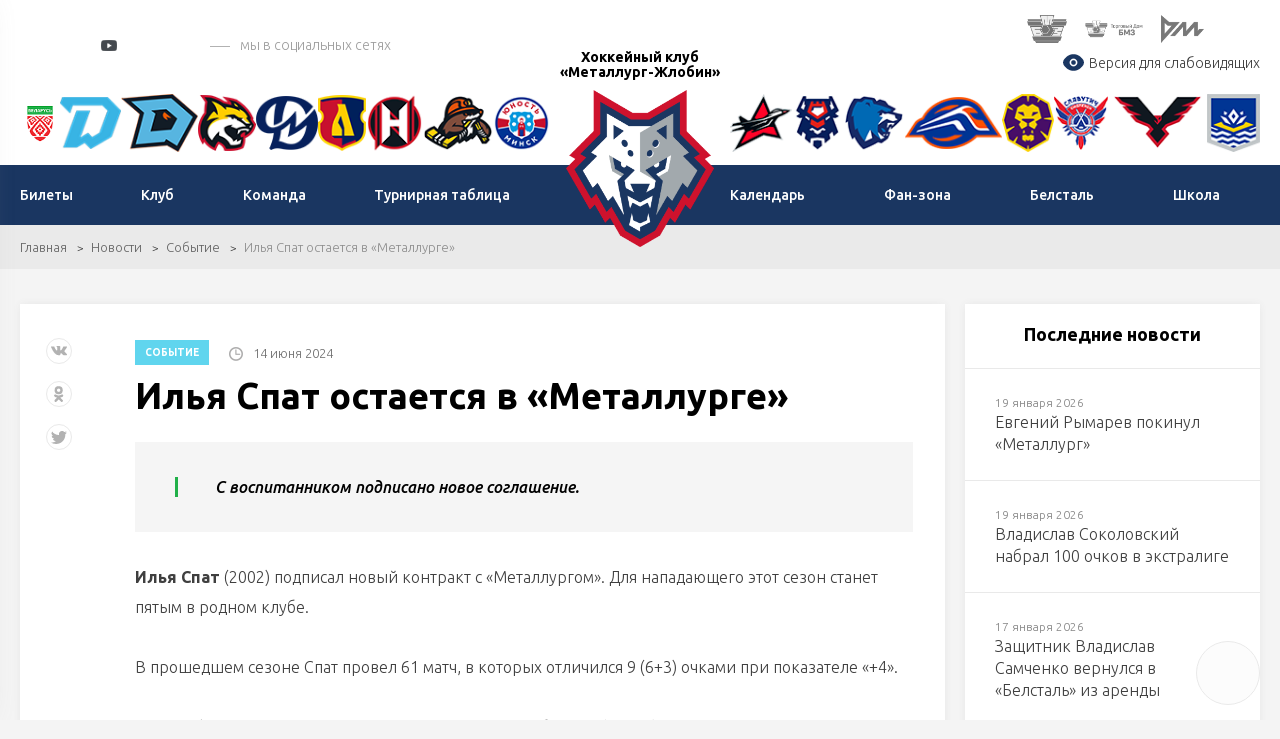

--- FILE ---
content_type: text/html; charset=UTF-8
request_url: https://metallurg.hockey.by/news/sobytie/news300864.html
body_size: 12755
content:
    <!DOCTYPE html>
    <html lang="ru">
    <head>

        <title>Илья Спат остается в «Металлурге»</title>
        <meta http-equiv="X-UA-Compatible" content="IE=edge">
        <meta name="viewport" content="width=device-width, initial-scale=1"/>
        <meta name="format-detection" content="telephone=no"/>
        <link rel="shortcut icon" type="image/png" href="/upload/uf/2df/5he6f2mxm66loezrx0m9b1tjl6nyvmqz/металлург.png"/>
        	<!--Vkontakte-->
	<meta property="og:type" content="article" />
	<meta property="og:title" content="Илья Спат остается в «Металлурге»" />
	<meta property="og:description" content="С воспитанником подписано новое соглашение." />
		<meta property="og:image" content="https://metallurg.hockey.by/cache/upload/iblock/4ef/7lq4tqjdxps8p4yprtncpvxf1l3emlqc/spat-400x400.PNG" />
	
	<!--Twitter-->
	<meta name="twitter:card" content="summary_large_image" />
	<meta name="twitter:creator" content="@HockeyFederation" />
	<meta name="twitter:title" content="Илья Спат остается в «Металлурге»" />
	<meta name="twitter:description" content="С воспитанником подписано новое соглашение." />
		<meta name="twitter:image" content="https://metallurg.hockey.by/cache/upload/iblock/4ef/7lq4tqjdxps8p4yprtncpvxf1l3emlqc/spat-400x400.PNG" />
	        <meta http-equiv="Content-Type" content="text/html; charset=UTF-8" />
<script data-skip-moving="true">(function(w, d, n) {var cl = "bx-core";var ht = d.documentElement;var htc = ht ? ht.className : undefined;if (htc === undefined || htc.indexOf(cl) !== -1){return;}var ua = n.userAgent;if (/(iPad;)|(iPhone;)/i.test(ua)){cl += " bx-ios";}else if (/Windows/i.test(ua)){cl += ' bx-win';}else if (/Macintosh/i.test(ua)){cl += " bx-mac";}else if (/Linux/i.test(ua) && !/Android/i.test(ua)){cl += " bx-linux";}else if (/Android/i.test(ua)){cl += " bx-android";}cl += (/(ipad|iphone|android|mobile|touch)/i.test(ua) ? " bx-touch" : " bx-no-touch");cl += w.devicePixelRatio && w.devicePixelRatio >= 2? " bx-retina": " bx-no-retina";if (/AppleWebKit/.test(ua)){cl += " bx-chrome";}else if (/Opera/.test(ua)){cl += " bx-opera";}else if (/Firefox/.test(ua)){cl += " bx-firefox";}ht.className = htc ? htc + " " + cl : cl;})(window, document, navigator);</script>


<link href="/local/templates/club_index/css/normalize.min.css?15843571541842" type="text/css"  data-template-style="true"  rel="stylesheet" />
<link href="/local/templates/club_index/css/jquery.formstyler.min.css?15843571541783" type="text/css"  data-template-style="true"  rel="stylesheet" />
<link href="/local/templates/club_index/css/magnific-popup.css?15843571546959" type="text/css"  data-template-style="true"  rel="stylesheet" />
<link href="/local/templates/club_index/css/slick.css?15843571541729" type="text/css"  data-template-style="true"  rel="stylesheet" />
<link href="/local/templates/club_index/css/lightgallery.css?158435715424758" type="text/css"  data-template-style="true"  rel="stylesheet" />
<link href="/local/templates/club_index/css/style.css?1694160113203583" type="text/css"  data-template-style="true"  rel="stylesheet" />
<link href="/local/templates/club_index/css/costume.css?17654472982735" type="text/css"  data-template-style="true"  rel="stylesheet" />
<link href="/local/templates/club_index/css/resp.css?164639395035549" type="text/css"  data-template-style="true"  rel="stylesheet" />
<link href="/local/templates/club_index/css/icons.css?1599039566542" type="text/css"  data-template-style="true"  rel="stylesheet" />
<link href="/bitrix/components/neos/visuallyimpaired/templates/.default/bvi/css/bvi.min.css?176528898578736" type="text/css"  data-template-style="true"  rel="stylesheet" />







<link href="https://fonts.googleapis.com/css?family=Ubuntu:300,300i,400,400i,500,500i,700&amp;subset=cyrillic" rel="stylesheet">
<link rel="stylesheet" href="//cdnjs.cloudflare.com/ajax/libs/jquery-datetimepicker/2.5.20/jquery.datetimepicker.min.css" />
<style>
.ticket-link{background: #1a3661 !important; color:#fff !important;}
.h-mid {
    background: #1a3661;
}
.f-menu a:hover {
    border-bottom-color:#1a3661!important
}
#resultVote{
 border-bottom-color:#1a3661!important;
}
.h-menu li ul a:hover{
    background: #1a3661 !important;
    border-top-color: #1a3661 !important;
    color:#fff !important;
}
.btn{
    background-color: #1a3661!important;
    border-color:#1a3661!important;
}
.btn:hover{
    background-color: #1a3661!important;
    border-color:#1a3661!important;
    color: #fff !important;
}
.label-square:hover {
    background: #1a3661!important;
    border-color: #1a3661!important;
}
a:hover{
color:#1a3661!important;
 border-bottom-color:#1a3661!important;
}
.side-news-item a:hover{
    color:#fff !important;
}
   a.load-more{
            background-color: initial!important;
            border-color:#d2d2d2!important;
        }
    a.load-more:hover {
    background-color: #198537!important;
    border-color: #198537!important;
      
}
 a.load-more:active {
    background-color: #2cd85c!important;
    border-color: #2cd85c!important;
    }
.radio-slider{
 background-color: #1a3661!important;
}
.light-menu a.active, .light-menu a.selected {
    border-bottom-color: #1a3661!important;
}
.label-square{
border: 1px solid #1a3661!important;
}
a.load-more:hover{
 background: #1a3661!important;
    border-color: #1a3661!important;
}
.label-square:hover{
border: 1px solid #1a3661!important;
}
.to-store-descr{
 background:#1a3661!important;
}
.goods-item .descr {
 
    background:#1a3661!important;
    }
    .btn.bordered, a.btn.bordered {
    border: 1px solid #e9e9e9!important;
   
}
    .bordered{
     background:initial!important;
      border-color:initial!important;
    }
      .btn.bordered:hover, a.btn.bordered:hover{
            background-color: initial!important;
            border-color:#1a3661!important;
            color:#1a3661!important
        }
        .slick-dots .slick-active button{
         background:#1a3661!important;
        }
</style>



                <meta property="og:image" content="/upload/uf/81b/plemxw84etu1ef5ghkb0i9fxn15ueiuu/металлург.png" />
        


        <!--[if lt IE 9]>
                <![endif]-->
    </head>
<body>

<div id="wrapper" class="wrapper">
    <header class="header" id="header">

        <div class="h-top">
            <div class="inner">
                <div class="flex valign-center align-justify">

                    <div class="h-top-socials">
                                                    <a href="https://vk.com/hc_metallurgzhlobin" target="_blank">
                                <svg class="sprite s-vk">
                                    <use xlink:href="/local/templates/club_index/svg/svg/symbols.svg#s-vk">
                                    </use>
                                </svg>
                            </a>
                                                                                                    <a href="https://www.instagram.com/hc_metallurgzhlobin/" target="_blank">
                                <svg class="sprite s-insta">
                                    <use xlink:href="/local/templates/club_index/svg/svg/symbols.svg#s-insta">
                                    </use>
                                </svg>
                            </a>
                        
                                                                            <a href="https://www.youtube.com/channel/UCZRUhOCw3Fa1_FyNyf-E2_Q" target="_blank" class="header-yt">
                                <i></i>
                                <svg class="sprite s-tw">
                                    <use xlink:href="/local/templates/club_index/svg/svg/symbols.svg#s-tw">
                                    </use>
                                </svg>
                            </a>
                                                                            <a href="https://t.me/hc_metallurgzhlobin" class="header-tg" target="_blank"><i class="icon"></i></a>
                                                                            <a href="https://www.tiktok.com/@hc_metallurgzhlobin" class="header-tik" target="_blank"><i class="icon"></i></a>
                                                                            <span class="s-title">мы в социальных сетях</span>
                                            </div>


                    <div class="h-top-partners">
                        <div class="flex align-right valign-center">
                            
	<div class="h-partners">
        			<div class="item" id="bx_3218110189_77117">
				<a target="_blank" href="https://belsteel.com/">
					<img src="/upload/iblock/2a0/sb2hjuaeyp85wigv3abkg30of8j96it0/%D0%91%D0%9C%D0%97.png" alt="alt">
				</a>
			</div>
        			<div class="item" id="bx_3218110189_199656">
				<a target="_blank" href="https://www.bmzm.ru/">
					<img src="/upload/iblock/c8d/lxtpwbstznj7tejzg2zwmnje6ol8pknb/%D0%A2%D0%94%20%D0%91%D0%9C%D0%97%20%D0%B8%D0%BA%D0%BE%D0%BD%D0%BA%D0%B02.png" alt="alt">
				</a>
			</div>
        			<div class="item" id="bx_3218110189_199652">
				<a target="_blank" href="https://rmz.by/">
					<img src="/upload/iblock/f61/mh61xej9mi86vbw133q2ze94xraf4wig/RMZ-logo-1.png" alt="alt">
				</a>
			</div>
        
	</div><!--.h-partners-->
                            
                            <a href="/search/" class="search-toggler">
                                <svg class="sprite svg-search">
                                    <use xlink:href="/local/templates/club_index/svg/svg/symbols.svg#glass">
                                </svg>
                            </a>

                        </div>
        
<div class="block-visuallyimpaired">                

<a href="#" class="ns-vi-open"><i><svg width="25px" height="25px" viewBox="0 0 24 24" fill="none" xmlns="http://www.w3.org/2000/svg">
<path d="M9.75 12C9.75 10.7574 10.7574 9.75 12 9.75C13.2426 9.75 14.25 10.7574 14.25 12C14.25 13.2426 13.2426 14.25 12 14.25C10.7574 14.25 9.75 13.2426 9.75 12Z" fill="#1a3661"/>
<path fill-rule="evenodd" clip-rule="evenodd" d="M2 12C2 13.6394 2.42496 14.1915 3.27489 15.2957C4.97196 17.5004 7.81811 20 12 20C16.1819 20 19.028 17.5004 20.7251 15.2957C21.575 14.1915 22 13.6394 22 12C22 10.3606 21.575 9.80853 20.7251 8.70433C19.028 6.49956 16.1819 4 12 4C7.81811 4 4.97196 6.49956 3.27489 8.70433C2.42496 9.80853 2 10.3606 2 12ZM12 8.25C9.92893 8.25 8.25 9.92893 8.25 12C8.25 14.0711 9.92893 15.75 12 15.75C14.0711 15.75 15.75 14.0711 15.75 12C15.75 9.92893 14.0711 8.25 12 8.25Z" fill="#1a3661"/>
</svg></i>Версия для слабовидящих</a>

<script src="/bitrix/components/neos/visuallyimpaired/templates/.default/bvi/js/bvi.min.js" data-skip-moving="true"></script>

          
</div>  
            
                    </div>

                </div>
            </div>
        </div><!--.h-top-->

        
<div class="h-teams">
    <div class="inner">
        <div class="flex align-justify valign-center">
            <div class="h-teams-left">
                <div class="flex align-justify valign-center">

                    	
                    <div class="team-logo" id="bx_651765591_57635">
                        <a href="https://hockey.by">
                            <img width="42"  src="/cache/upload/iblock/fc2/fc28ac6676c97455a5bc910d082a2808-57x56.png" alt="Федерация хоккея">
                            <span class="team-hint">Федерация хоккея</span>
                        </a>
                    </div>

                    	
                    <div class="team-logo" id="bx_651765591_18684">
                        <a href="https://hcdinamo.by/">
                            <img   src="/upload/iblock/29a/29a0c1d1ee49b799567e678f6a0992d1.png" alt="Динамо-Минск">
                            <span class="team-hint">Динамо-Минск</span>
                        </a>
                    </div>

                    	
                    <div class="team-logo" id="bx_651765591_217013">
                        <a href="http://shinnik.hcdinamo.by">
                            <img   src="/upload/iblock/1f8/sfapg80jta6anreygok0g848ykfyvo7l/D.SH__fin2.png" alt="Динамо-Шинник">
                            <span class="team-hint">Динамо-Шинник</span>
                        </a>
                    </div>

                    	
                    <div class="team-logo" id="bx_651765591_18686">
                        <a href="https://gomel.hockey.by/">
                            <img   src="/upload/iblock/7e1/7e1299a0af27a9f697c2a46e06380ce4.png" alt="Гомель">
                            <span class="team-hint">Гомель</span>
                        </a>
                    </div>

                    	
                    <div class="team-logo" id="bx_651765591_37758">
                        <a href="https://hcmolodechno.hockey.by/">
                            <img   src="/upload/iblock/c66/c66823417c1d8a434423ef46b8a0dd54.png" alt="Динамо-Молодечно">
                            <span class="team-hint">Динамо-Молодечно</span>
                        </a>
                    </div>

                    	
                    <div class="team-logo" id="bx_651765591_18699">
                        <a href="https://lida.hockey.by/">
                            <img   src="/upload/iblock/7d0/7d012612a6e21be23bb4d2f3826fb09b.png" alt="Лида">
                            <span class="team-hint">Лида</span>
                        </a>
                    </div>

                    	
                    <div class="team-logo" id="bx_651765591_18685">
                        <a href="https://neman.hockey.by/">
                            <img   src="/upload/iblock/fd2/fd22069c5ccdea33c64374a9413002b1.png" alt="Неман">
                            <span class="team-hint">Неман</span>
                        </a>
                    </div>

                    	
                    <div class="team-logo" id="bx_651765591_18689">
                        <a href="https://shahter.hockey.by/">
                            <img   src="/upload/iblock/d91/d916821054974ce4e6a8c2a3d9f8a6b7.png" alt="Шахтер">
                            <span class="team-hint">Шахтер</span>
                        </a>
                    </div>

                    	
                    <div class="team-logo" id="bx_651765591_18687">
                        <a href="https://junost.hockey.by/">
                            <img   src="/upload/iblock/a77/a77f3a0c8cdd3f2dc4f002cfcf378813.png" alt="Юность">
                            <span class="team-hint">Юность</span>
                        </a>
                    </div>

                                    </div>
            </div><!--.h-teams-left-->

            <div class="h-teams-right">
                <div class="flex align-justify valign-center">
                                        
                            <div class="team-logo" id="bx_651765591_18693">
                                <a href="https://baranovichi.hockey.by/">
                                    <img src="/upload/iblock/186/gdeyvdg65xp5c033xdip4m3egnduyyq6/%D0%90%D0%B2%D0%B8%D0%B0%D1%82%D0%BE%D1%80.png" alt="Авиатор">
                                    <span class="team-hint">Авиатор</span>
                                </a>
                            </div>

                                        
                            <div class="team-logo" id="bx_651765591_18698">
                                <a href="https://brest.hockey.by/">
                                    <img src="/upload/iblock/58d/58d0d09c6c4e6e41789404599bb3122d.png" alt="Брест">
                                    <span class="team-hint">Брест</span>
                                </a>
                            </div>

                                        
                            <div class="team-logo" id="bx_651765591_18690">
                                <a href="https://vitebsk.hockey.by">
                                    <img src="/upload/iblock/eb6/eb6a2ce9e61d1efcf87d6d3858b36e11.png" alt="Витебск">
                                    <span class="team-hint">Витебск</span>
                                </a>
                            </div>

                                        
                            <div class="team-logo" id="bx_651765591_18692">
                                <a href="https://lokomotiv.hockey.by/">
                                    <img src="/upload/iblock/a90/a90a176a326c551a9ebcf72bbd29d3a8.png" alt="Локомотив">
                                    <span class="team-hint">Локомотив</span>
                                </a>
                            </div>

                                        
                            <div class="team-logo" id="bx_651765591_18696">
                                <a href="https://mogilev.hockey.by/">
                                    <img src="/upload/iblock/0cb/0cb2bd1efd94bce15e18c7d8e9d97a4c.png" alt="Могилев">
                                    <span class="team-hint">Могилев</span>
                                </a>
                            </div>

                                        
                            <div class="team-logo" id="bx_651765591_303142">
                                <a href="https://slavutich.hockey.by/">
                                    <img src="/upload/iblock/ed4/mvhr43q205ggbndyfry0srd7qk87bl8x/slavutich-logo-min.png" alt="Славутич">
                                    <span class="team-hint">Славутич</span>
                                </a>
                            </div>

                                        
                            <div class="team-logo" id="bx_651765591_18694">
                                <a href="https://pinsk.hockey.by/">
                                    <img src="/upload/iblock/d0c/d0cd2cc4dfca72cfb7722f26229ed01c.png" alt="Ястребы">
                                    <span class="team-hint">Ястребы</span>
                                </a>
                            </div>

                                        
                            <div class="team-logo" id="bx_651765591_18695">
                                <a href="https://hchimik.hockey.by/">
                                    <img src="/upload/iblock/949/9498e233e11fecd281b398bf88569c82.png" alt="Химик">
                                    <span class="team-hint">Химик</span>
                                </a>
                            </div>

                                    </div>
            </div><!--.h-teams-right-->
        </div>
    </div>
</div>

        <div class="h-mid">
	<div class="inner">
		<div class="flex align-justify valign-center">
            <div class="h-mid-logo">
                <a class="logo logo-club" href="/">
                    <!-- <div class="logo-txt">Федерация хоккея</div> -->
                                        <span class="logo-txt">Хоккейный клуб «Металлург-Жлобин»</span>
                                        <img  src="/upload/uf/81b/plemxw84etu1ef5ghkb0i9fxn15ueiuu/металлург.png" alt="Хоккейный клуб «Металлург-Жлобин»">
                </a>
            </div>
            						<ul class="h-menu h-menu-left">
                            								<li id="bx_1847241719_1811">
									<a href="https://www.ticketpro.by/koncertnye-ploshhadki/centr-olimpijskogo-rezerva/" ><span>Билеты</span></a>

                                    								</li>


                                								<li id="bx_1847241719_1812">
									<a href="/clubs/" ><span>Клуб</span></a>

                                    
										<ul>
                                            												<li><a href="/clubs/arena/">Арена</a></li>
                                            												<li><a href="/clubs/istoriya/">История</a></li>
                                            												<li><a href="https://metallurg.hockey.by/clubs/partneram/">Партнерам</a></li>
                                            												<li><a href="/clubs/rukovodstvo/">Руководство</a></li>
                                            
										</ul>
                                    								</li>


                                								<li id="bx_1847241719_1817">
									<a href="/commands/" ><span>Команда</span></a>

                                    
										<ul>
                                            												<li><a href="/players/">Игроки</a></li>
                                            												<li><a href="https://hockey.by/statistic/competition/?division=493&command=4294">Статистика</a></li>
                                            												<li><a href="/coaches/">Тренеры</a></li>
                                            
										</ul>
                                    								</li>


                                								<li id="bx_1847241719_1821">
									<a href="https://hockey.by/statistic/tables/?division=225&command=" ><span>Турнирная таблица</span></a>

                                    								</li>


                                						</ul>
                    						<ul class="h-menu h-menu-right">
                            								<li id="bx_1847241719_1822">
									<a href="https://hockey.by/statistic/schedule/?division=225&command=1622" ><span>Календарь</span></a>

                                    								</li>


                                								<li id="bx_1847241719_1823">
									<a href="/fan-zona/" ><span>Фан-зона</span></a>

                                    
										<ul>
                                            												<li><a href="/fan-zona/gruppa-podderzhki/">Группа поддержки</a></li>
                                            												<li><a href="/fan-zona/maskot/">Маскот</a></li>
                                            												<li><a href="https://metallurg.hockey.by/pravila-povedeniya/pravila-povedeniya/?clear_cache=Y">Правила поведения</a></li>
                                            												<li><a href="/fan-zona/fan-klub/">Фан-клуб</a></li>
                                            
										</ul>
                                    								</li>


                                								<li id="bx_1847241719_1826">
									<a href="/farm-klub/" ><span>Белсталь</span></a>

                                    
										<ul>
                                            												<li><a href="/farm-klub/igroki/">Игроки</a></li>
                                            												<li><a href="https://hockey.by/statistic/competition/?division=111&command=628">Статистика</a></li>
                                            												<li><a href="/farm-klub/trenery/">Тренеры</a></li>
                                            
										</ul>
                                    								</li>


                                								<li id="bx_1847241719_1830">
									<a href="/shkola/" ><span>Школа</span></a>

                                    
										<ul>
                                            												<li><a href="/shkola/kontakty/">Контакты</a></li>
                                            												<li><a href="/shkola/obshchaya-informatsiya/">Общая информация</a></li>
                                            												<li><a href="/shkola/trenery/">Тренеры</a></li>
                                            
										</ul>
                                    								</li>


                                						</ul>
                    						<ul class="h-menu h-menu-right">
                            								<li id="bx_1847241719_3464">
									<a href="" ><span>ВК Искра-Жлобин</span></a>

                                    								</li>


                                						</ul>
                    		</div>
	</div>
</div><!--.h-mid-->
            </header>

    <div id="middle">
    <div id="container" class="container">

</div>
<div class="inner"></div>

<div class="breadcrumbs"><div class="inner"><a href="/">Главная</a><a href="/news/">Новости</a><a href="/news/sobytie/">Событие</a><span>Илья Спат остается в «Металлурге»</span></div></div>
    <div class="inner">
















<div class="flex-row flex-layout">
	<main class="content flx-9 flx-m-12">




<div class="node">
	<article>
		<header>
            <div class="node-top">
						<span class="stickers">
							                 
                    <a href="/news/sobytie/" class="sticker  blue">Событие</a>
                    						</span>
                                    <span class="date">
                        <i class="i-clock-gray"></i>
                        14 июня 2024                    </span>
                            </div>

			<h1>Илья Спат остается в «Металлурге»</h1>
		</header>
                        
        <div class="banner banner-map-1542">
                            <div class="banner-html-inner">
              <!--AdFox START-->
<!--dsail-Minsk-->
<!--Площадка: hockey.by / hockey.by / 6_mob_300x250-->
<!--Категория: <не задана>-->
<!--Тип баннера: Перетяжка 100%-->
<div id="adfox_15512609999671223"></div>
              </div>
                                    </div>

         		
                    <div class="node-anounce">
                С воспитанником подписано новое соглашение.            </div>
                <b>Илья Спат</b> (2002) подписал новый контракт с «Металлургом». Для нападающего этот сезон станет пятым в родном клубе.<br>
 <br>
 В прошедшем сезоне Спат провел 61 матч, в которых отличился 9 (6+3) очками при показателе «+4».<br>
 <br>
 Всего в форме «волков» Илья сыграл 210 матчей и набрал 55 (31+24) очков. <br>
 <br>
 Три последних сезона форвард завершал с золотой медалью на груди.<br>
 <br>
 Одобряем! Хорошего сезона, Спатик!<br>
 <br>
 <img width="1080" src="https://metallurg.hockey.by/upload/iblock/a9a/9giyg31zfp6yzghc00uzaw8to71pyavx/Спат.jpg" height="1350"><br>
	</article>

	<div class="node-bottom">
        				<div class="node-tags">
					<span class="tags-title">Теги:</span>
                    						<a
						href="/news/?TAG=Илья Спат">Илья Спат</a>                    				</div>
                    		<div class="node-links">
			<a href="/" class="btn">Вернуться на главную</a>
			<a href="javascript:void(0)" class="print-link"><i class="i-print"></i><span>Версия для печати</span></a>
		</div>
	</div>

	<div class="node-float-space">
		<div class="float-share not-styled">
						<div class="ya-share2" data-services="vkontakte,facebook,odnoklassniki,twitter" data-counter></div>
		</div>
	</div>
</div><!--.node-->
                        
        <div class="banner banner-map-1543">
                            <div class="banner-html-inner">
              <!--AdFox START-->
<!--dsail-Minsk-->
<!--Площадка: hockey.by / hockey.by / 7_300x300_end_article-->
<!--Категория: <не задана>-->
<!--Тип баннера: Перетяжка 100%-->
<div id="adfox_155126103156916394"></div>
              </div>
                                    </div>

         		
	</main>
	<aside class="sidebar flx-3 flx-m-12">
        		<div class="last-news side-news white-block">
			<div class="block-title">Последние новости</div>
			<div class="side-news-items">
				                    					<div class="side-news-item">
						<a href="/news/sobytie/news396862.html">
							<div class="date">19 января 2026</div>
							<span class="title">Евгений Рымарев покинул «Металлург»</span>
							<img src="/cache/upload/iblock/64e/sjb901b6n7zgo74kxyuxtcwy0uito4zd/34764-308x197.jpg" alt="Евгений Рымарев покинул «Металлург»" class="bg">
						</a>
					</div>
                                    					<div class="side-news-item">
						<a href="/news/sobytie/news396919.html">
							<div class="date">19 января 2026</div>
							<span class="title">Владислав Соколовский набрал 100 очков в экстралиге</span>
							<img src="/cache/upload/iblock/4db/w4ew8gwaz9hzy0xpflfl5s14q9l1vqda/4343-308x197.jpg" alt="Владислав Соколовский набрал 100 очков в экстралиге" class="bg">
						</a>
					</div>
                                    					<div class="side-news-item">
						<a href="/news/sobytie/news396687.html">
							<div class="date">17 января 2026</div>
							<span class="title">Защитник Владислав Самченко вернулся в «Белсталь» из аренды</span>
							<img src="/cache/upload/iblock/a4c/umn86wmyk80ije5teg0pvuflmr67vi3x/16-308x197.jpg" alt="Защитник Владислав Самченко вернулся в «Белсталь» из аренды" class="bg">
						</a>
					</div>
                                    					<div class="side-news-item">
						<a href="/news/sobytie/news396434.html">
							<div class="date">15 января 2026</div>
							<span class="title">Артур Кузнецов вернулся в систему «Металлурга» из аренды</span>
							<img src="/cache/upload/iblock/770/67g8ivuy7st8ig7httll3vvklb7n395p/16_-308x197.jpg" alt="Артур Кузнецов вернулся в систему «Металлурга» из аренды" class="bg">
						</a>
					</div>
                                    					<div class="side-news-item">
						<a href="/news/sobytie/news396440.html">
							<div class="date">13 января 2026</div>
							<span class="title">Литвинов забил из-под ноги, уантаймеры Иванова и еще семь лучших голов «Белстали» в декабре</span>
							<img src="/cache/upload/iblock/3b3/19emjgb5m708aeizyjdww236rm70lojo/16_-308x197.jpg" alt="Литвинов забил из-под ноги, уантаймеры Иванова и еще семь лучших голов «Белстали» в декабре" class="bg">
						</a>
					</div>
                                    					<div class="side-news-item">
						<a href="/news/sobytie/news395492.html">
							<div class="date">04 января 2026</div>
							<span class="title">Антон Лазаренко остаток сезона проведет в аренде в «Гомеле»</span>
							<img src="/cache/upload/iblock/738/aru4gmqlxv9vmju4qubcw09ra0ox2n62/265356-308x197.jpg" alt="Антон Лазаренко остаток сезона проведет в аренде в «Гомеле»" class="bg">
						</a>
					</div>
                                    					<div class="side-news-item">
						<a href="/news/sobytie/news396438.html">
							<div class="date">02 января 2026</div>
							<span class="title">Изменение времени начала матчей «Металлурга» и «Белстали»</span>
							<img src="/cache/upload/iblock/a96/js3wt3va83e0zzxxxx3y0vo6z8s73jqm/16_-308x197.jpg" alt="Изменение времени начала матчей «Металлурга» и «Белстали»" class="bg">
						</a>
					</div>
                                    					<div class="side-news-item">
						<a href="/news/sobytie/news395327.html">
							<div class="date">27 декабря 2025</div>
							<span class="title">В Солигорске прошел Матч Звезд экстралиги, Стефанович и Шуринов забили по голу</span>
							<img src="/cache/upload/iblock/c04/3e0wk8xiure4l4umu32j2r002oa4mpy7/734864-308x197.jpg" alt="В Солигорске прошел Матч Звезд экстралиги, Стефанович и Шуринов забили по голу" class="bg">
						</a>
					</div>
                			</div>
		</div>
        
                                
        <div class="banner banner-map-2447">
                                              <!--<div class="img-banner">-->
              <a href="/" target="_blank"  id="bx_1454625752_76869_96vBi"><img src="/upload/iblock/af3/af35d34e57886235fd29a71740b034f7.jpg" alt="БЦМ"></a>
              <!--</div>-->
                                    </div>

         
	</aside>
</div><!--.flex-layout-->
                
        <div class="banner banner-map-2446">
                                              <!--<div class="img-banner">-->
              <a href="https://www.youtube.com/channel/UCZRUhOCw3Fa1_FyNyf-E2_Q" target="_blank"  id="bx_3322728009_76868_82vDa"><img src="/upload/iblock/643/ct2zyjlv76web1yqljhrc069c18bdp2x/ютуб ссылка на сайте.jpg" alt="Баннер под статьей (ютуб)"></a>
              <!--</div>-->
                                    </div>

         

<div class="slick-related-block block">
	<div class="flex-head">
		<div class="h2">Другие новости</div>
		<div class="slick-related-arrows head-arrows"></div>
	</div>
	<div class="slick-related">
							<div class="item">
			<div class="news-item">
				<div class="img">
					<a href="/news/sobytie/news396862.html"><img width="308" height="260" src="/cache/upload/iblock/64e/sjb901b6n7zgo74kxyuxtcwy0uito4zd/34764-308x260.jpg" class="bg" alt="alt"></a>
					<div class="stickers"><a href="/news/sobytie/"
											 class="sticker">Событие</a></div>
				</div>
				<div class="body">
					<div class="title"><a href="/news/sobytie/news396862.html">Евгений Рымарев покинул «Металлург»</a></div>
					<div class="txt">Контракт расторгнут по обоюдному соглашению сторон.</div>

				</div>
		<div class="news-bottom">
                        							<div class="date">
								<i class="i-clock-gray"></i>19 января 2026							</div>
                        <!--						<div class="comments">-->
<!--							<i class="i-comments"></i>0-->
<!--						</div>-->
					</div>
			</div>
		</div>
							<div class="item">
			<div class="news-item">
				<div class="img">
					<a href="/news/sobytie/news396919.html"><img width="308" height="260" src="/cache/upload/iblock/4db/w4ew8gwaz9hzy0xpflfl5s14q9l1vqda/4343-308x260.jpg" class="bg" alt="alt"></a>
					<div class="stickers"><a href="/news/sobytie/"
											 class="sticker">Событие</a></div>
				</div>
				<div class="body">
					<div class="title"><a href="/news/sobytie/news396919.html">Владислав Соколовский набрал 100 очков в экстралиге</a></div>
					<div class="txt">«Хорошая отсечка моей работы».</div>

				</div>
		<div class="news-bottom">
                        							<div class="date">
								<i class="i-clock-gray"></i>19 января 2026							</div>
                        <!--						<div class="comments">-->
<!--							<i class="i-comments"></i>0-->
<!--						</div>-->
					</div>
			</div>
		</div>
							<div class="item">
			<div class="news-item">
				<div class="img">
					<a href="/news/sobytie/news396687.html"><img width="308" height="260" src="/cache/upload/iblock/a4c/umn86wmyk80ije5teg0pvuflmr67vi3x/16-308x260.jpg" class="bg" alt="alt"></a>
					<div class="stickers"><a href="/news/sobytie/"
											 class="sticker">Событие</a></div>
				</div>
				<div class="body">
					<div class="title"><a href="/news/sobytie/news396687.html">Защитник Владислав Самченко вернулся в «Белсталь» из аренды</a></div>
					<div class="txt">Выступал в «Могилеве».</div>

				</div>
		<div class="news-bottom">
                        							<div class="date">
								<i class="i-clock-gray"></i>17 января 2026							</div>
                        <!--						<div class="comments">-->
<!--							<i class="i-comments"></i>0-->
<!--						</div>-->
					</div>
			</div>
		</div>
							<div class="item">
			<div class="news-item">
				<div class="img">
					<a href="/news/sobytie/news396434.html"><img width="308" height="260" src="/cache/upload/iblock/770/67g8ivuy7st8ig7httll3vvklb7n395p/16_-308x260.jpg" class="bg" alt="alt"></a>
					<div class="stickers"><a href="/news/sobytie/"
											 class="sticker">Событие</a></div>
				</div>
				<div class="body">
					<div class="title"><a href="/news/sobytie/news396434.html">Артур Кузнецов вернулся в систему «Металлурга» из аренды</a></div>
					<div class="txt">Выступал в «Могилеве».</div>

				</div>
		<div class="news-bottom">
                        							<div class="date">
								<i class="i-clock-gray"></i>15 января 2026							</div>
                        <!--						<div class="comments">-->
<!--							<i class="i-comments"></i>0-->
<!--						</div>-->
					</div>
			</div>
		</div>
							<div class="item">
			<div class="news-item">
				<div class="img">
					<a href="/news/sobytie/news396440.html"><img width="308" height="260" src="/cache/upload/iblock/3b3/19emjgb5m708aeizyjdww236rm70lojo/16_-308x260.jpg" class="bg" alt="alt"></a>
					<div class="stickers"><a href="/news/sobytie/"
											 class="sticker">Событие</a></div>
				</div>
				<div class="body">
					<div class="title"><a href="/news/sobytie/news396440.html">Литвинов забил из-под ноги, уантаймеры Иванова и еще семь лучших голов «Белстали» в декабре</a></div>
					<div class="txt">Новая подборка.</div>

				</div>
		<div class="news-bottom">
                        							<div class="date">
								<i class="i-clock-gray"></i>13 января 2026							</div>
                        <!--						<div class="comments">-->
<!--							<i class="i-comments"></i>0-->
<!--						</div>-->
					</div>
			</div>
		</div>
							<div class="item">
			<div class="news-item">
				<div class="img">
					<a href="/news/sobytie/news395492.html"><img width="308" height="260" src="/cache/upload/iblock/738/aru4gmqlxv9vmju4qubcw09ra0ox2n62/265356-308x260.jpg" class="bg" alt="alt"></a>
					<div class="stickers"><a href="/news/sobytie/"
											 class="sticker">Событие</a></div>
				</div>
				<div class="body">
					<div class="title"><a href="/news/sobytie/news395492.html">Антон Лазаренко остаток сезона проведет в аренде в «Гомеле»</a></div>
					<div class="txt">Кадровая новость.</div>

				</div>
		<div class="news-bottom">
                        							<div class="date">
								<i class="i-clock-gray"></i>04 января 2026							</div>
                        <!--						<div class="comments">-->
<!--							<i class="i-comments"></i>0-->
<!--						</div>-->
					</div>
			</div>
		</div>
							<div class="item">
			<div class="news-item">
				<div class="img">
					<a href="/news/sobytie/news396438.html"><img width="308" height="260" src="/cache/upload/iblock/a96/js3wt3va83e0zzxxxx3y0vo6z8s73jqm/16_-308x260.jpg" class="bg" alt="alt"></a>
					<div class="stickers"><a href="/news/sobytie/"
											 class="sticker">Событие</a></div>
				</div>
				<div class="body">
					<div class="title"><a href="/news/sobytie/news396438.html">Изменение времени начала матчей «Металлурга» и «Белстали»</a></div>
					<div class="txt">Корректировки в календаре.</div>

				</div>
		<div class="news-bottom">
                        							<div class="date">
								<i class="i-clock-gray"></i>02 января 2026							</div>
                        <!--						<div class="comments">-->
<!--							<i class="i-comments"></i>0-->
<!--						</div>-->
					</div>
			</div>
		</div>
							<div class="item">
			<div class="news-item">
				<div class="img">
					<a href="/news/sobytie/news395327.html"><img width="308" height="260" src="/cache/upload/iblock/c04/3e0wk8xiure4l4umu32j2r002oa4mpy7/734864-308x260.jpg" class="bg" alt="alt"></a>
					<div class="stickers"><a href="/news/sobytie/"
											 class="sticker">Событие</a></div>
				</div>
				<div class="body">
					<div class="title"><a href="/news/sobytie/news395327.html">В Солигорске прошел Матч Звезд экстралиги, Стефанович и Шуринов забили по голу</a></div>
					<div class="txt">Команда Кравченко выбыла в полуфинале.</div>

				</div>
		<div class="news-bottom">
                        							<div class="date">
								<i class="i-clock-gray"></i>27 декабря 2025							</div>
                        <!--						<div class="comments">-->
<!--							<i class="i-comments"></i>0-->
<!--						</div>-->
					</div>
			</div>
		</div>
							<div class="item">
			<div class="news-item">
				<div class="img">
					<a href="/news/sobytie/news388852.html"><img width="308" height="260" src="/cache/upload/iblock/44d/3ly6aay59w9o0zlt04auws6jm7ra2lsm/54654-308x260.jpg" class="bg" alt="alt"></a>
					<div class="stickers"><a href="/news/sobytie/"
											 class="sticker">Событие</a></div>
				</div>
				<div class="body">
					<div class="title"><a href="/news/sobytie/news388852.html">Владимир Кораблев покинул «Металлург». Форвард провел за «волков» больше 100 матчей</a></div>
					<div class="txt">Контракт расторгнут по обоюдному согласию.</div>

				</div>
		<div class="news-bottom">
                        							<div class="date">
								<i class="i-clock-gray"></i>12 декабря 2025							</div>
                        <!--						<div class="comments">-->
<!--							<i class="i-comments"></i>0-->
<!--						</div>-->
					</div>
			</div>
		</div>
							<div class="item">
			<div class="news-item">
				<div class="img">
					<a href="/news/sobytie/news388769.html"><img width="308" height="260" src="/cache/upload/iblock/703/cwz4atv5zvy6gxhly753q7lua3mskr5n/4-308x260.jpg" class="bg" alt="alt"></a>
					<div class="stickers"><a href="/news/sobytie/"
											 class="sticker">Событие</a></div>
				</div>
				<div class="body">
					<div class="title"><a href="/news/sobytie/news388769.html">«Белсталь» в международной паузе провела игровую тренировку с юниорской командой</a></div>
					<div class="txt">Поиграли в хоккей по нестандартным правилам.</div>

				</div>
		<div class="news-bottom">
                        							<div class="date">
								<i class="i-clock-gray"></i>11 декабря 2025							</div>
                        <!--						<div class="comments">-->
<!--							<i class="i-comments"></i>0-->
<!--						</div>-->
					</div>
			</div>
		</div>
							<div class="item">
			<div class="news-item">
				<div class="img">
					<a href="/news/sobytie/news388724.html"><img width="308" height="260" src="/cache/upload/iblock/396/uwumhqotkz02mjdw8ls35hbw25b0g7d3/8-308x260.jpg" class="bg" alt="alt"></a>
					<div class="stickers"><a href="/news/sobytie/"
											 class="sticker">Событие</a></div>
				</div>
				<div class="body">
					<div class="title"><a href="/news/sobytie/news388724.html">«Посмотрели, кого можно привлечь в «Белсталь». Жлобин и Бобруйск провели совместный кэмп для юношей</a></div>
					<div class="txt">В рамках сотрудничества клубов.</div>

				</div>
		<div class="news-bottom">
                        							<div class="date">
								<i class="i-clock-gray"></i>10 декабря 2025							</div>
                        <!--						<div class="comments">-->
<!--							<i class="i-comments"></i>0-->
<!--						</div>-->
					</div>
			</div>
		</div>
							<div class="item">
			<div class="news-item">
				<div class="img">
					<a href="/news/sobytie/news388656.html"><img width="308" height="260" src="/cache/upload/iblock/f1a/cc35p72td9s94zx677rm9u1ypd0flham/15-308x260.jpg" class="bg" alt="alt"></a>
					<div class="stickers"><a href="/news/sobytie/"
											 class="sticker">Событие</a></div>
				</div>
				<div class="body">
					<div class="title"><a href="/news/sobytie/news388656.html">Пятеро жлобинчан представят сборную Беларуси в Кубке Первого канала</a></div>
					<div class="txt">Традиционно большое представительство нашей школы.</div>

				</div>
		<div class="news-bottom">
                        							<div class="date">
								<i class="i-clock-gray"></i>09 декабря 2025							</div>
                        <!--						<div class="comments">-->
<!--							<i class="i-comments"></i>0-->
<!--						</div>-->
					</div>
			</div>
		</div>
			</div>
</div>




<br>







</div><!--.container-->
</div><!-- #middle -->

<footer id="footer" class="footer">


	
	<div class="f-partners">
		<div class="inner">
							<div class="slider-title">Партнеры BETERA-Экстралига сезона 2025/2026</div>
						<div class="slick-partners">
                	                <div class="item" id="bx_1574478084_234516">


		                <a href="https://sport5.by/">
			                <img src="/upload/iblock/4c1/lh6e7azs50zpctf61pjrhdc3j3ujoxnr/Sport5-logo-dark.png" alt="partner">
		                </a>
	                </div>
                	                <div class="item" id="bx_1574478084_195248">


		                <a href="https://belkart.by">
			                <img src="/upload/iblock/098/4ej2wnzgr4t737y6st2ix5fyexceeuhx/%D0%9B%D0%BE%D0%B3%D0%BE%D1%82%D0%B8%D0%BF-%D0%BD%D0%B0-%D0%BF%D0%BB%D0%B0%D1%88%D0%BA%D0%B5-2.png" alt="partner">
		                </a>
	                </div>
                	                <div class="item" id="bx_1574478084_9">


		                <a href="https://kali.by/">
			                <img src="/upload/iblock/1ec/belaruskali.png" alt="partner">
		                </a>
	                </div>
                	                <div class="item" id="bx_1574478084_12">


		                <a href="https://evroopt.by/">
			                <img src="/upload/iblock/ab9/%D0%B5%D0%B2%D1%80%D0%BE%D0%BE%D0%BF%D1%82.png" alt="partner">
		                </a>
	                </div>
                	                <div class="item" id="bx_1574478084_77646">


		                <a href="https://click.affpart.org/lGanF8v1?landing=4">
			                <img src="/upload/iblock/bc1/hg919a1yfd3a9i40z1u59dweaam5e2g9/betera_green_hor.png" alt="partner">
		                </a>
	                </div>
                	                <div class="item" id="bx_1574478084_122885">


		                <a href="http://yasna.by/">
			                <img src="/upload/iblock/3cb/photo_2020-11-17_14-45-04.jpg" alt="partner">
		                </a>
	                </div>
                	                <div class="item" id="bx_1574478084_75585">


		                <a href="https://www.sber-bank.by/">
			                <img src="/upload/iblock/ba4/%D0%A1%D0%B1%D0%B5%D1%80%20%D0%BB%D0%BE%D0%B3%D0%BE.png" alt="partner">
		                </a>
	                </div>
                	                <div class="item" id="bx_1574478084_55610">


		                <a href="http://bgs.by/">
			                <img src="/upload/iblock/ce6/ce63c246371816cdac4c3fd15b20008b.png" alt="partner">
		                </a>
	                </div>
                	                <div class="item" id="bx_1574478084_55612">


		                <a href="http://sport-tv.by/hokkey">
			                <img src="/upload/iblock/6d1/6d12336a315d95baf509ef83043ad9c3.png" alt="partner">
		                </a>
	                </div>
                	                <div class="item" id="bx_1574478084_55613">


		                <a href="https://www.tvr.by/televidenie/belarus-5/">
			                <img src="/upload/iblock/aa1/aa136e75b3bd5d88685ab5162e148b96.png" alt="partner">
		                </a>
	                </div>
                	                <div class="item" id="bx_1574478084_316303">


		                <a href="https://darida.by">
			                <img src="/upload/iblock/062/xs1ctm28p4s5psnzpnx7540e72ikoaz0/Logo_Darida_promo_btl.png" alt="partner">
		                </a>
	                </div>
                	                <div class="item" id="bx_1574478084_315350">


		                <a href="https://radiusfm.by">
			                <img src="/upload/iblock/0c1/tkkw3tggsimj9msul0hjitdvxuyloy73/logo%20black%20.png" alt="partner">
		                </a>
	                </div>
                			</div>
		</div>
	</div>
	<div class="inner">
		<div class="f-scroll"><a href="javascript:void(0)" class="scroll-up"><i class="i-up"></i><span>Подняться вверх сайта</span></a></div>

		<div class="f-menu">
			<div class="flex-row">

                

			</div>
		</div><!--.f-menu-->


		<div class="f-contacts">
			<div class="flex-row">
				<div class="flx-3 flx-m-5 flx-x-7">
					<div class="f-title">Почтовый адрес:</div>
                    <p>ЗАО «Хоккейный клуб «Металлург-Жлобин»</p>
<p>247210 г.Жлобин ул. К.Маркса 3/1</p>				</div>
				<div class="flx-3 flx-m-4 flx-x-5">
					<div class="f-title">E-mail</div>
					<p>
						<span class="mail-link">
							hc.metallurg@mail.ru						</span>
					</p>
					<a href="javascript:void(0)" data-href="/local/templates/club_index/include/footer/popup-feedback.php?id=62&ibid=114" class="btn ajax-mfp">Форма обратной связи</a>
				</div>
                <div class="flx-2 flx-m-2 flx-x-12 flx-tibo">
                   				                   </div>
                
			</div>
		</div>

		<div class="f-bottom">
			<div class="flex align-justify valign-baseline dds-base">
				<div class="f-copy">©2012-2026 Ассоциация "Федерация хоккея Республики Беларусь". Все права защищены.</div>
				<div class="f-fs">
					<a href="http://www.farba-studio.com/ru/" rel="nofollow">Разработка сайта</a><span>Farba Studio</span>
				</div>
                			</div>
		</div>

	</div><!--.inner-->

</footer><!-- #footer -->

</div><!-- #wrapper -->

<div class="arrow-to-top">
    <svg class="sprite svg-scroll-arrow">
      <use xlink:href="/local/templates/hokey/svg/svg/symbols.svg#arrow-right-2">
    </svg>
</div>
<div class="arrow-to-bottom">
    <svg class="sprite svg-scroll-arrow">
      <use xlink:href="/local/templates/hokey/svg/svg/symbols.svg#arrow-right-2">
    </svg>
</div>


<!-- Yandex.Metrika counter -->
<noscript><div><img src="https://mc.yandex.ru/watch/52280035" style="position:absolute; left:-9999px;" alt="" /></div></noscript>
<!-- /Yandex.Metrika counter -->

<script>if(!window.BX)window.BX={};if(!window.BX.message)window.BX.message=function(mess){if(typeof mess==='object'){for(let i in mess) {BX.message[i]=mess[i];} return true;}};</script>
<script>(window.BX||top.BX).message({"JS_CORE_LOADING":"Загрузка...","JS_CORE_NO_DATA":"- Нет данных -","JS_CORE_WINDOW_CLOSE":"Закрыть","JS_CORE_WINDOW_EXPAND":"Развернуть","JS_CORE_WINDOW_NARROW":"Свернуть в окно","JS_CORE_WINDOW_SAVE":"Сохранить","JS_CORE_WINDOW_CANCEL":"Отменить","JS_CORE_WINDOW_CONTINUE":"Продолжить","JS_CORE_H":"ч","JS_CORE_M":"м","JS_CORE_S":"с","JSADM_AI_HIDE_EXTRA":"Скрыть лишние","JSADM_AI_ALL_NOTIF":"Показать все","JSADM_AUTH_REQ":"Требуется авторизация!","JS_CORE_WINDOW_AUTH":"Войти","JS_CORE_IMAGE_FULL":"Полный размер"});</script><script src="/bitrix/js/main/core/core.min.js?1764936924229643"></script><script>BX.Runtime.registerExtension({"name":"main.core","namespace":"BX","loaded":true});</script>
<script>BX.setJSList(["\/bitrix\/js\/main\/core\/core_ajax.js","\/bitrix\/js\/main\/core\/core_promise.js","\/bitrix\/js\/main\/polyfill\/promise\/js\/promise.js","\/bitrix\/js\/main\/loadext\/loadext.js","\/bitrix\/js\/main\/loadext\/extension.js","\/bitrix\/js\/main\/polyfill\/promise\/js\/promise.js","\/bitrix\/js\/main\/polyfill\/find\/js\/find.js","\/bitrix\/js\/main\/polyfill\/includes\/js\/includes.js","\/bitrix\/js\/main\/polyfill\/matches\/js\/matches.js","\/bitrix\/js\/ui\/polyfill\/closest\/js\/closest.js","\/bitrix\/js\/main\/polyfill\/fill\/main.polyfill.fill.js","\/bitrix\/js\/main\/polyfill\/find\/js\/find.js","\/bitrix\/js\/main\/polyfill\/matches\/js\/matches.js","\/bitrix\/js\/main\/polyfill\/core\/dist\/polyfill.bundle.js","\/bitrix\/js\/main\/core\/core.js","\/bitrix\/js\/main\/polyfill\/intersectionobserver\/js\/intersectionobserver.js","\/bitrix\/js\/main\/lazyload\/dist\/lazyload.bundle.js","\/bitrix\/js\/main\/polyfill\/core\/dist\/polyfill.bundle.js","\/bitrix\/js\/main\/parambag\/dist\/parambag.bundle.js"]);
</script>
<script>BX.Runtime.registerExtension({"name":"ui.dexie","namespace":"BX.DexieExport","loaded":true});</script>
<script>BX.Runtime.registerExtension({"name":"ls","namespace":"window","loaded":true});</script>
<script>BX.Runtime.registerExtension({"name":"fx","namespace":"window","loaded":true});</script>
<script>BX.Runtime.registerExtension({"name":"fc","namespace":"window","loaded":true});</script>
<script>(window.BX||top.BX).message({"LANGUAGE_ID":"ru","FORMAT_DATE":"DD.MM.YYYY","FORMAT_DATETIME":"DD.MM.YYYY HH:MI:SS","COOKIE_PREFIX":"BITRIX_SM","SERVER_TZ_OFFSET":"10800","UTF_MODE":"Y","SITE_ID":"z1","SITE_DIR":"\/","USER_ID":"","SERVER_TIME":1769103826,"USER_TZ_OFFSET":0,"USER_TZ_AUTO":"Y","bitrix_sessid":"78043ef2266d23cb4b2dcf720238da01"});</script><script src="/bitrix/js/ui/dexie/dist/dexie.bundle.min.js?1752746184102530"></script>
<script src="/bitrix/js/main/core/core_ls.min.js?17379582752683"></script>
<script src="/bitrix/js/main/core/core_fx.min.js?15839634379768"></script>
<script src="/bitrix/js/main/core/core_frame_cache.min.js?175274618710481"></script>
<script src="https://yastatic.net/pcode/adfox/loader.js" crossorigin="anonymous"></script>
<script src="/local/templates/club_index/js/jquery.min.js?158435715386927"></script>
<script src="/local/templates/club_index/js/jquery.formstyler.min.js?161719208221523"></script>
<script src="/local/templates/club_index/js/slick.min.js?158435715342862"></script>
<script src="/local/templates/club_index/js/tabs.js?15843571532789"></script>
<script src="/local/templates/club_index/js/jquery.magnific-popup.min.js?158435715320216"></script>
<script src="/local/templates/club_index/js/lightgallery.js?158435715343818"></script>
<script src="/local/templates/club_index/js/jquery.validate.min.js?158435715323266"></script>
<script src="/local/templates/club_index/js/jquery.datetimepicker.full.min.js?158435715356485"></script>
<script src="/local/templates/club_index/js/script.js?171898095235617"></script>
<script src="/local/templates/club_index/js/resp.js?15843571532293"></script>
<script src="/local/templates/club_index/js/costume.js?170676967613506"></script>

<script>
            var e = ("abbr,article,aside,audio,canvas,datalist,details," +
                    "figure,footer,header,hgroup,mark,menu,meter,nav,output," +
                    "progress,section,time,video").split(',');
            for (var i = 0; i < e.length; i++) {
                document.createElement(e[i]);
            }
        </script>
<script>
	new isvek.Bvi({target: '.ns-vi-open', theme: 'white', lang: 'ru-RU', panelFixed: true});
</script><script>
    window.Ya.adfoxCode.createAdaptive({
        ownerId: 239538,
        containerId: 'adfox_15512609999671223',
        params: {
            p1: 'cdtkh',
            p2: 'y'
         
        }
    }, [ 'phone'], {
        tabletWidth: 1214,
        phoneWidth: 480,
        isAutoReloads: false
    });
</script><script src="https://yastatic.net/share2/share.js" async="async"></script>
<script>
    window.Ya.adfoxCode.createAdaptive({
        ownerId: 239538,
        containerId: 'adfox_155126103156916394',
        params: {
            p1: 'cdtki',
            p2: 'y'
    
           
        }
    }, [ 'phone'], {
        tabletWidth: 1214,
        phoneWidth: 480,
        isAutoReloads: false
    });
</script><script type="text/javascript" >
   (function(m,e,t,r,i,k,a){m[i]=m[i]||function(){(m[i].a=m[i].a||[]).push(arguments)};
   m[i].l=1*new Date();k=e.createElement(t),a=e.getElementsByTagName(t)[0],k.async=1,k.src=r,a.parentNode.insertBefore(k,a)})
   (window, document, "script", "https://mc.yandex.ru/metrika/tag.js", "ym");

   ym(52280035, "init", {
        id:52280035,
        clickmap:true,
        trackLinks:true,
        accurateTrackBounce:true,
        webvisor:true
   });
</script>
<script>
  (function(i,s,o,g,r,a,m){i['GoogleAnalyticsObject']=r;i[r]=i[r]||function(){
  (i[r].q=i[r].q||[]).push(arguments)},i[r].l=1*new Date();a=s.createElement(o),
  m=s.getElementsByTagName(o)[0];a.async=1;a.src=g;m.parentNode.insertBefore(a,m)
  })(window,document,'script','//www.google-analytics.com/analytics.js','ga');

  ga('create', 'UA-58174057-1', 'auto');
  ga('send', 'pageview');

</script>

</body>
</html>

--- FILE ---
content_type: text/css
request_url: https://metallurg.hockey.by/local/templates/club_index/css/resp.css?164639395035549
body_size: 6595
content:
.banner-map-1537,
.banner-map-1538,
.banner-map-1539,
.banner-map-1540{display: block;}	

.banner-map-1541,
.banner-map-1542,
.banner-map-1543{display: none;}	

.container table.big td{padding: 5px 5px;}

.fixed .h-bottom{/*padding-top: 60px;*/ /*max-height: 200px;*/}
.fixed .h-mid{position: fixed; left: 0px; top: 0px; z-index: 40; width: 100%;}
.fixed .h-mid-logo .logo{width: 70px;}
.fixed .h-mid-logo .logo img{max-width: 100%; height: auto;}
.fixed .h-mid-logo .logo .logo-txt+img{margin-bottom: 18px;}
.fixed .h-mid-logo .logo-club .logo-txt+img,
.fixed .h-mid-logo .logo-club img {margin-bottom: 0;}
.fixed .logo-txt{display: none;}

.slick-schedule {max-height: 100px; overflow: hidden; opacity: 0.5;}
.slick-schedule.slick-initialized {overflow: visible; max-height: none; opacity: 1;}

.page-menu li{margin-right: 30px;}



.flx-news-archieve{display: none;}

.page-header{padding-bottom: 34px;}

.date-stickers .date{display: block; padding-bottom: 5px;}

.mm-toggler { display: none; position: absolute; top: 0; bottom: 0; margin: auto 0; left: 0; width: 40px; height: 40px; cursor: pointer; }
.mm-toggler > i {
	position: absolute;
	left: 0px;
	width: 24px;
	height: 2px;
	background: #FFF;
	-webkit-transition: transform .3s, background .3s;
	-moz-transition: transform .3s, background .3s;
	-ms-transition: transform .3s, background .3s;
	-o-transition: transform .3s, background .3s;
	transition: transform .3s, background .3s;
}
.mm-1 {
	top: 12px;
}
.mm-2 {
	top: 50%;
	margin-top: -1px;
}
.mm-3 {
	bottom: 12px;
}
.mm-toggler.opened .mm-1 {
	top: 50%;
	margin-top: -1px;
	-webkit-transform: rotate(45deg);
	-moz-transform: rotate(45deg);
	-ms-transform: rotate(45deg);
	-o-transform: rotate(45deg);
	transform: rotate(45deg);
}
.mm-toggler.opened .mm-2 {
	background: transparent;
}
.mm-toggler.opened .mm-3 {
	bottom: auto;
	top: 50%;
	margin-top: -1px;
	-webkit-transform: rotate(-45deg);
	-moz-transform: rotate(-45deg);
	-ms-transform: rotate(-45deg);
	-o-transform: rotate(-45deg);
	transform: rotate(-45deg);
}

#mobile-menu {
	position: fixed;
	top: 0;
	bottom: 0;
	left: 0;
	z-index: 299;
	width: 280px;
	background: #FFF;
	overflow-y: auto;
	-webkit-overflow-scrolling: touch;
	padding: 20px;
	-webkit-box-shadow: 5px 0px 30px -4px rgba(155,155,155,0.3);
	box-shadow: 5px 0px 30px -4px rgba(155,155,155,0.3);
	-webkit-backface-visibility: hidden;
	backface-visibility: hidden;
	-webkit-transition: transform .4s;
	transition: transform .4s;
	-webkit-transform: translate(-300px, 0px);
	transform: translate(-300px, 0px);
}
#mobile-menu.opened {
	-webkit-transform: translate(0px, 0px);
	transform: translate(0px, 0px);
}
#mm-overlay {
	position: fixed;
	top: 0;
	bottom: 0;
	left: 0;
	width: 0;
	-webkit-transition: width .4s .2s;
	transition: width .4s .2s;
	z-index: 298;
	background: rgba(0,0,0,0.3);
	cursor: pointer;
	-webkit-transform: translate3d(0,0,0);
	transform: translate3d(0,0,0);
	backface-visibility: hidden;
}
#mm-overlay.opened {
	width: 100%;
}
.mobile-links {
	margin-bottom: 20px;
}
.mobile-links li ul {
	display: none;
	padding: 20px 20px 15px;
	border-bottom: 1px solid #f2f0f0;
}
.mobile-links > ul > li > a {
	display: block;
	text-transform: uppercase;
	font-weight: 700;
	border-bottom: 1px solid #f2f0f0;
	padding: 14px 0;
	color: #000;
}
.mobile-links > ul > li {
	position: relative;
}
.mobile-links .childs-in > a {
	position: relative;
	padding-right: 44px;
}
.mobile-links li ul a {
	display: inline-block;
	margin-bottom: 10px;
	border-bottom: 0;
	font-weight: 500;
	color: #656464;
}
.mobile-links .childs-toggler {
	position: absolute;
	right: 0;
	width: 40px;
	top: 0;
	bottom: 0;
	border-left: 1px solid #f2f0f0;
	z-index: 9;
	cursor: pointer;
}
.mobile-links .childs-toggler:before {
	content: "";
	position: absolute;
	left: 0;
	right: 0;
	top: 0;
	bottom: 0;
	margin: auto;
	width: 11px;
	height: 20px;
	background: url(../images/icons/arrow-left.png) no-repeat center;
	-webkit-transition: transform .2s;
	transition: transform .2s;
	-webkit-transform: rotate(-90deg);
	transform: rotate(-90deg);
}
.mobile-links .childs-toggler.opened:before {
	-webkit-transform: rotate(90deg);
	transform: rotate(90deg);
}

.mobile-teams {
	font-size: 0;
}
.mobile-teams .team-logo {
	display: inline-block;
	vertical-align: middle;
	width: 33.333%;
	text-align: center;
	margin-bottom: 15px;
}

.mobile-socials {
	display: none;
}

#player2 {
	max-width: 100%;
}



@media only screen and (max-width : 1500px) {

.arrow-to-top, .arrow-to-bottom {
	left: 15px;
}
.arrow-to-bottom {
	bottom: 15px;
}

} /*1500px end*/


@media only screen and (max-width : 1430px) {

.arrow-to-top, .arrow-to-bottom {
	left: auto;
	right: 20px;
}

} /*1430px end*/


@media only screen and (max-width : 1350px) {

#wrapper {
	min-width: 100%;
}
iframe, object {
	max-width: 100%;
}
.match-item {
	padding: 20px;
	min-width: 100%;
}
.match-item > div {
	padding-left: 10px;
	padding-right: 10px;
}
.match-item .score .team-logo {
	padding-right: 10px;
}
.match-item .score {
	padding-right: 0;
}
.match-item .result {
	text-align: right;
}
.match-item .col-league {
	overflow: hidden;
	-ms-text-overflow: ellipsis;
	text-overflow: ellipsis;
	width: 19%;
	max-width: 19%;
}
.match-item .col-stat {
	width: 35%;
	max-width: 35%;
	padding-left: 20px;
}

}/*1350px end*/


@media only screen and (max-width : 1240px) {

.h-menu > li > a {
	padding: 0px 15px;
	font-size: 13px;
}
.h-menu-left {
	padding-right: 70px;
}
.h-menu-right {
	padding-left: 70px;
}
.light-menu li {
	margin-right: 32px;
}
aside .white-block,
.flx-main-sidebar .white-block {
	padding: 20px 15px;
}
.side-news-items {
	margin-left: -15px;
	margin-right: -15px;
}
.side-news-item a,
.side-menu a {
	padding-left: 20px;
	padding-right: 20px;
}

}/*1240px end*/


@media only screen and (max-width : 1200px) {

.h-schedule {
	padding-right: 25%;
}
.to-schedule-page {
	width: 25%;
}
.slick-schedule .slick-arrow {
	border: 1px solid #ed2b32;
}
.slick-schedule .slick-prev {
	left: 0;
	margin-left: 4px;
}
.slick-schedule .slick-next {
	right: 0;
	margin-right: 4px;
}
.page-menu {
	margin-bottom: -5px;
}
.page-menu li {
	margin-bottom: 5px;
}
.page-menu li a:after,
.page-header-teams .page-menu li a:after {
	bottom: -1px;
}
.arrow-to-top, .arrow-to-bottom {
	width: 42px;
	height: 42px;
}
.svg-scroll-arrow {
	width: 16px;
	height: 16px;
}

}/*1200px end*/


@media only screen and (max-width : 1170px) {

.news-mini .img {
  -webkit-box-flex: 110px;
  -webkit-flex: 0 0 110px;
  -ms-flex: 0 0 110px;
  flex: 0 0 110px;
  max-width: 110px;
  padding-right: 10px;
}
.news-mini .title {
	margin-bottom: 7px;
	font-size: 15px;
	margin-top: -3px;
}
.sticker {
	font-weight: 500;
	font-size: 9px;
	height: 22px;
	line-height: 22px;
}
.news-midi .title {
	font-size: 18px;
	margin-bottom: 10px;
}
.contact-group {
	padding-left: 0px;
	padding-right: 0px;
}
.contact-group-title {
	padding-left: 40px;
	padding-right: 10px;
}
.contact-group-title:after {
	left: 20px;
}
.responsive-table {
	width: 100%;
	max-width: 100%;
	overflow-x: auto;
	overflow-y: hidden;
}
.couch-list {
	margin-right: -40px;
}
.couch-item {
	padding-right: 40px;
}
.club-couch .photo {
	margin-right: 25px;
}
.players-list {
	margin-right: -40px;
}
.club-player {
	padding-right: 40px;
}
.history-page {
	padding: 50px 20px 50px 130px;
}
.history-item .year {
	font-size: 32px;
	left: -110px;
}
.players-grid .player {
	padding: 20px 30px;
	height: 180px;
}
.players-grid .photo {
	margin-right: 20px;
}

}/*1170px end*/


@media only screen and (max-width : 1080px) {

.h-partners, .h-top-socials .s-title  {
	display: none;
}
.team-logo:nth-of-type(8),
.team-logo:nth-of-type(9) {
	display: none;
}
.mobile-teams .team-logo:nth-of-type(8),
.mobile-teams .team-logo:nth-of-type(9) {
	display: inline-block;
}
.h-top {
	padding-top: 7px;
	padding-bottom: 7px;
}
.logo {
	width: 100px;
	bottom: -20px;
}
.champ-txt .h2, .champ-txt h2 {
	font-size: 24px;
}
.champ-logo, .champ-days-left {
	margin-right: 20px;
}
.champ-days-left span {
	font-size: 42px;
	width: 40px;
	height: 60px;
	line-height: 60px;
}
blockquote {
	padding: 35px 7% 45px;
}
}/*1080px end*/


@media only screen and (max-width : 1080px) and (min-width: 701px) {

.h-top {
	min-height: 52px;
}

}/*1080px-701px end*/


@media only screen and (min-width: 993px) {

.f-contacts .flx-5.flx-m-12 {
	-ms-flex: 0 0 33.33%;
	flex: 0 0 33.33%;
	max-width: 33.33%;
}

}/*minwidth 993px*/


@media only screen and (max-width : 992px) {

.banner-map-1537,
.banner-map-1538,
.banner-map-1539,
.banner-map-1540{display: none;}	

.banner-map-1541,
.banner-map-1542,
.banner-map-1543{display: block;}	

.flx-m-1 { -webkit-flex: 8.33333%; -moz-flex: 8.33333%; -ms-flex: 8.33333%; -o-flex: 8.33333%; flex: 8.33333%; max-width: 8.33333%; }

.flx-m-2 { -webkit-flex: 16.66667%; -moz-flex: 16.66667%; -ms-flex: 16.66667%; -o-flex: 16.66667%; flex: 16.66667%; max-width: 16.66667%; }

.flx-m-3 { -webkit-flex: 25%; -moz-flex: 25%; -ms-flex: 25%; -o-flex: 25%; flex: 25%; max-width: 25%; }

.flx-m-4 { -webkit-flex: 33.33333%; -moz-flex: 33.33333%; -ms-flex: 33.33333%; -o-flex: 33.33333%; flex: 33.33333%; max-width: 33.33333%; }

.flx-m-5 { -webkit-flex: 41.66667%; -moz-flex: 41.66667%; -ms-flex: 41.66667%; -o-flex: 41.66667%; flex: 41.66667%; max-width: 41.66667%; }

.flx-m-6 { -webkit-flex: 50%; -moz-flex: 50%; -ms-flex: 50%; -o-flex: 50%; flex: 50%; max-width: 50%; }

.flx-m-7 { -webkit-flex: 58.33333%; -moz-flex: 58.33333%; -ms-flex: 58.33333%; -o-flex: 58.33333%; flex: 58.33333%; max-width: 58.33333%; }

.flx-m-8 { -webkit-flex: 66.66667%; -moz-flex: 66.66667%; -ms-flex: 66.66667%; -o-flex: 66.66667%; flex: 66.66667%; max-width: 66.66667%; }

.flx-m-9 { -webkit-flex: 75%; -moz-flex: 75%; -ms-flex: 75%; -o-flex: 75%; flex: 75%; max-width: 75%; }

.flx-m-10 { -webkit-flex: 83.33333%; -moz-flex: 83.33333%; -ms-flex: 83.33333%; -o-flex: 83.33333%; flex: 83.33333%; max-width: 83.33333%; }

.flx-m-11 { -webkit-flex: 91.66667%; -moz-flex: 91.66667%; -ms-flex: 91.66667%; -o-flex: 91.66667%; flex: 91.66667%; max-width: 91.66667%; }

.flx-m-12 { -webkit-flex: 100%; -moz-flex: 100%; -ms-flex: 100%; -o-flex: 100%; flex: 100%; max-width: 100%; }

.order-m-1 { -webkit-box-ordinal-group: 1; -webkit-order: 1; -ms-flex-order: 1; order: 1; }

.order-m-2 { -webkit-box-ordinal-group: 2; -webkit-order: 2; -ms-flex-order: 2; order: 2; }

.order-m-3 { -webkit-box-ordinal-group: 3; -webkit-order: 3; -ms-flex-order: 3; order: 3; }

.order-m--1 { -webkit-box-ordinal-group: -1; -webkit-order: -1; -ms-flex-order: -1; order: -1; }

.order-m--2 { -webkit-box-ordinal-group: -2; -webkit-order: -2; -ms-flex-order: -2; order: -2; }

.order-m--3 { -webkit-box-ordinal-group: -3; -webkit-order: -3; -ms-flex-order: -3; order: -3; }

.h-mid .flex {
	height: 60px;
}
.h-menu-right,
.h-teams {
	display: none;
}
.h-mid-logo .logo {
	width: 80px;
	left: 50px;
	right: auto;
	margin: 0;
}
.h-mid-logo .logo.logo-club {
	bottom: 0;
}
.logo.logo-club img {
	max-height: 60px;
	max-width: 100%;
	margin-bottom: 0;
}
.logo-club .logo-txt {
	margin-bottom: 6px;
	font-size: 12px;
	margin-left: -25px;
	margin-right: -25px;
}
.fixed .h-mid-logo .logo .logo-txt+img {
	margin-bottom: 0;
}
.search-toggler {
	position: absolute;
	top: 68px;
	right: 15px;
	z-index: 9;
}
.fixed .search-toggler {
	position: fixed;
	right: 15px;
	top: 15px;
	z-index: 41;
}
.search-toggler svg {
	fill: #FFF;
}
.h-top {
	padding-top: 15px;
}
.h-top .flex.align-justify {
	-webkit-justify-content: flex-end;
	justify-content: flex-end;
}
.h-top-socials {
	text-align: right;
	position: relative;
	top: -4px;
	-webkit-flex: 0 0 100%;
	flex: 0 0 100%;
	max-width: 100%;
}
.h-top-socials a {
	margin-right: 0;
	margin-left: 7px;
}
.h-top-partners {
	-webkit-flex: 0 0 0px;
	flex: 0 0 0px;
	max-width: 0px;
}
.mm-toggler {
	display: block;
}
.h-menu-left {
	padding-left: 150px;
	padding-right: 50px;
	margin-left: 0;
	width: 100%;
	max-width: 100%;
	flex: 0 0 100%;
	-webkit-justify-content: flex-start;
	justify-content: flex-start;
}
.h-menu-left li {
	margin-right: 20px;
}
.h-menu li ul {
	display: none;
}
.slick-schedule .item,
.to-schedule-page {
	padding: 10px 15px;
	font-size: 13px;
}
.slick-schedule table td {
	padding: 0px 8px 0px 0px;
}
.to-schedule-page a i {
	margin-right: 7px;
}
.top-item.big .backgrounded, .rectangle-item.big .backgrounded {
	height: 450px;
}
.light-menu {
	white-space: nowrap;
	overflow-x: auto;
}
.light-menu::-webkit-scrollbar {
	width: 3px;
	height: 3px;
}
.light-menu::-webkit-scrollbar-thumb {
	width: 3px;
	height: 3px;
}
.side-videos .block-body {
	display: -webkit-box;
	display: -webkit-flex;
	display: -webkit-inline-box;
	display: -webkit-inline-flex;
	display: inline-flex;
	display: -ms-flex;
	display: -ms-inline-flexbox;
	display: -ms-flexbox;	
	display: flex;
	-webkit-flex-wrap: wrap;
	flex-wrap: wrap;
	margin-left: -10px;
	margin-right: -10px;
}
.side-videos .video-item {
	-webkit-flex: 0 0 33.33%;
	flex: 0 0 33.33%;
	max-width: 33.33%;
	padding-left: 10px;
	padding-right: 10px;
}
.video-item a img {
	margin-left: auto;
	margin-right: auto;
}
.node {
	padding: 32px 20px 32px 80px;
}
.node.no-float {
	padding: 32px 20px;
}
.node-float-space {
	left: 20px;
}
.float-share .ya-share2__container_size_m .ya-share2__icon {
	width: 40px;
	height: 40px;
	-webkit-background-size: 24px;
	background-size: 24px;
}
.print-link {
	display: none;
}
.f-menu .flx {
	-webkit-flex: 0 0 25%;
	flex: 0 0 25%;
	max-width: 25%;
}
aside {
	margin-bottom: 15px;
}
.mobile-teams .team-hint {
	display: none;
}
.slick-schedule table td:nth-of-type(4) {
	top: 10px;
}
.branding-block-link {
	margin-top: -40px;
	display: block;
	margin-bottom: 20px;
	border-bottom: 0;
}
.layout-with-bg {
	padding-top: 30px;
}
.scs-inner {
	width: 350px;
}
.scs-main-match {
	width: 470px;
}
.goods-item .img img{
	width: 100%;
}

}/*992px end*/


@media only screen and (max-width : 840px) {

.match-item {
	-webkit-flex-wrap: wrap;
	flex-wrap: wrap;

}
.match-item .col-teams,
.match-item .col-stat {
	width: 100%;
	max-width: 100%;
	border-bottom: 1px solid #bdbdbd;
	border-right: 0;
	padding-left: 0;
	padding-right: 0;
}
.match-item .col-teams {
	padding-bottom: 10px;
}
.match-item .col-stat {
	padding-top: 15px;
	padding-bottom: 15px;
}
.match-item .col-league,
.match-item .col-links {
	width: 50%;
	max-width: 50%;
	text-align: left;
	padding-top: 10px;
}
.match-item .col-league {
	padding-left: 0;
}
.match-item .result {
	right: 0;
}
.match-item .score .team {
	margin: 0;
}
.match-online {
	padding: 20px;
}
.match-online .col-place {
	padding-left: 10px;
	padding-right: 10px;
}
.match-online .col-links {
	padding-left: 15px;
}
.refereeing-item .img {
	-webkit-flex: 0 0 100px;
	flex: 0 0 100px;
	max-width: 100px;
}
.refereeing-item .body {
	padding-left: 20px;
}
.refereeing-item {
	padding: 20px 15px;
}
.couch-item {
	width: 25%;
}
.club-couch {
	padding-top: 30px;
	padding-bottom: 30px;
}
.club-couch .name {
	font-size: 20px;
}
.club-couch .photo {
	-webkit-flex: 0 0 120px;
	flex: 0 0 120px;
	max-width: 120px;
	margin-right: 20px;
}

}/*840px end*/


@media only screen and (max-width : 768px) {

.flx-x-1 { -webkit-flex: 8.33333%; -moz-flex: 8.33333%; -ms-flex: 8.33333%; -o-flex: 8.33333%; flex: 8.33333%; max-width: 8.33333%; }

.flx-x-2 { -webkit-flex: 16.66667%; -moz-flex: 16.66667%; -ms-flex: 16.66667%; -o-flex: 16.66667%; flex: 16.66667%; max-width: 16.66667%; }

.flx-x-3 { -webkit-flex: 25%; -moz-flex: 25%; -ms-flex: 25%; -o-flex: 25%; flex: 25%; max-width: 25%; }

.flx-x-4 { -webkit-flex: 33.33333%; -moz-flex: 33.33333%; -ms-flex: 33.33333%; -o-flex: 33.33333%; flex: 33.33333%; max-width: 33.33333%; }

.flx-x-5 { -webkit-flex: 41.66667%; -moz-flex: 41.66667%; -ms-flex: 41.66667%; -o-flex: 41.66667%; flex: 41.66667%; max-width: 41.66667%; }

.flx-x-6 { -webkit-flex: 50%; -moz-flex: 50%; -ms-flex: 50%; -o-flex: 50%; flex: 50%; max-width: 50%; }

.flx-x-7 { -webkit-flex: 58.33333%; -moz-flex: 58.33333%; -ms-flex: 58.33333%; -o-flex: 58.33333%; flex: 58.33333%; max-width: 58.33333%; }

.flx-x-8 { -webkit-flex: 66.66667%; -moz-flex: 66.66667%; -ms-flex: 66.66667%; -o-flex: 66.66667%; flex: 66.66667%; max-width: 66.66667%; }

.flx-x-9 { -webkit-flex: 75%; -moz-flex: 75%; -ms-flex: 75%; -o-flex: 75%; flex: 75%; max-width: 75%; }

.flx-x-10 { -webkit-flex: 83.33333%; -moz-flex: 83.33333%; -ms-flex: 83.33333%; -o-flex: 83.33333%; flex: 83.33333%; max-width: 83.33333%; }

.flx-x-11 { -webkit-flex: 91.66667%; -moz-flex: 91.66667%; -ms-flex: 91.66667%; -o-flex: 91.66667%; flex: 91.66667%; max-width: 91.66667%; }

.flx-x-12 { -webkit-flex: 100%; -moz-flex: 100%; -ms-flex: 100%; -o-flex: 100%; flex: 100%; max-width: 100%; }

.order-x-1 { -webkit-box-ordinal-group: 1; -webkit-order: 1; -ms-flex-order: 1; order: 1; }

.order-x-2 { -webkit-box-ordinal-group: 2; -webkit-order: 2; -ms-flex-order: 2; order: 2; }

.order-x-3 { -webkit-box-ordinal-group: 3; -webkit-order: 3; -ms-flex-order: 3; order: 3; }

.order-x--1 { -webkit-box-ordinal-group: -1; -webkit-order: -1; -ms-flex-order: -1; order: -1; }

.order-x--2 { -webkit-box-ordinal-group: -2; -webkit-order: -2; -ms-flex-order: -2; order: -2; }

.order-x--3 { -webkit-box-ordinal-group: -3; -webkit-order: -3; -ms-flex-order: -3; order: -3; }

.inner {
	padding-left: 15px;
	padding-right: 15px;
}
.top-news {
	padding-top: 15px;
	padding-bottom: 5px;
}
.store-item {
	height: auto;
}
.top-item.big .backgrounded, .rectangle-item.big .backgrounded {
	height: 400px;
}
.top-item.big .body, .rectangle-item.big .body {
	top: 210px;
}
.top-item.big .title, .rectangle-item.big .title {
	font-size: 32px;
}
.top-item .body, .rectangle-item .body {
	left: 15px;
	right: 15px;
}
.top-item .stickers, .rectangle-item .stickers {
	left: 15px;
	top: 15px;
}
.top-item .title, .rectangle-item .title {
	font-size: 16px;
	font-size: 1rem;
}
.side-videos .video-item {
	-webkit-flex: 0 0 50%;
	flex: 0 0 50%;
	max-width: 50%;
}
.matches-header,
.matches-header .left.flex {
	display: block;
}
.matches-header h1, .matches-header .h1 {
	margin-right: 0;
	margin-bottom: 15px;
}
.matches-menu {
	text-align: center;
	margin-bottom: 15px !important;
}
.matches-menu a {
	margin: 0 6px;
}
.matches-header .right {
	text-align: center;
}
.matches-header .jq-selectbox__dropdown {
	text-align: left;
}
.contacts-items {
	padding: 25px 20px;
}
.contact-item {
	margin-bottom: 30px;
	padding-left: 75px;
}
.contacts-attention {
	padding: 20px 20px 20px 100px;
}
.contacts-attention .attention-icon {
	left: 20px;
}
.match-online {
	-webkit-flex-wrap: wrap;
	flex-wrap: wrap;
}
.match-online .col-img {
	-webkit-flex: 0 0 110px;
	flex: 0 0 110px;
	max-width: 110px;
}
.match-online .col-match-data {
	-webkit-flex: 0 0 calc(100% - 110px);
	flex: 0 0 calc(100% - 110px);
	max-width: calc(100% - 110px);
	padding-right: 0;
}
.match-online .col-place,
.match-online .col-links {
	-webkit-flex: 0 0 100%;
	flex: 0 0 100%;
	max-width: 100%;
	padding-left: 0;
	padding-right: 0;
	text-align: left;
}
.match-online .col-links {
	padding-top: 15px;
}
.match-online .col-links a {
	margin-right: 15px;
}
.match-online .col-links a + a {
	margin-top: 0;
}
.match-online .col-place:after,
.match-online .col-place:before {
	content: none;
}
.match-online .col-place {
	margin-top: 15px;
	border-right: 0;
	padding-top: 15px;
	padding-bottom: 15px;
	border-top: 1px solid #e9e9e9;
	border-bottom: 1px solid #e9e9e9;
}
.match-online .arena {
	display: inline-block;
	margin-right: 4px;
}
.online-header.flex {
	display: block;
}
.online-header h1, .online-header .h1 {
	margin-right: 0;
	margin-bottom: 15px;
}
.arena-item {
	padding: 15px;
	-webkit-flex-wrap: wrap;
	flex-wrap: wrap;
}
.arena-item .img {
	-webkit-flex: 0 0 120px;
	flex: 0 0 120px;
	max-width: 120px;
	padding-right: 15px;
}
.arena-item .info {
	-webkit-flex: 0 0 calc(100% - 120px);
	flex: 0 0 calc(100% - 120px);
	max-width: calc(100% - 120px);
}
.arena-item .contacts {
	padding-left: 120px;
	text-align: left;
	-webkit-flex: 0 0 100%;
	flex: 0 0 100%;
	max-width: 100%;
}
.arenas-group {
	margin-bottom: 25px;
}
.arenas-group .h3, .arenas-group h3 {
	font-size: 20px;
}
.doc-item {
	padding-left: 62px;
	margin-bottom: 20px;
}
.doc-item .icon {
	width: 50px;
	height: 50px;
}
.doc-item a {
	font-size: 14px;
}
.documents-group {
	padding: 20px 15px 15px;
}
.national-couches {
	padding: 20px 15px;
}
.f-menu .flx {
	-webkit-flex: 0 0 33.33%;
	flex: 0 0 33.33%;
	max-width: 33.33%;
}
.f-bottom .flex {
	display: block;
}
.f-copy {
	margin-bottom: 15px;
}
.club-player {
	width: 33.33%;
	margin-bottom: 35px;
}
.search-page {
	padding: 20px 15px;
}
.history-page {
	padding: 25px 15px 25px 110px;
}
.history-item  {
	padding-left: 25px;
}
.history-item .year {
	font-size: 25px;
	left: -90px;
	top: 2px;
}
.history-item .dot {
	width: 20px;
  height: 20px;
  margin-left: -10px;
}
.history-item .dot:after {
	width: 8px;
	height: 8px;
}
.history-item .body {
	font-size: 14px;
}
.players-grid .player {
	padding: 25px 20px;
	height: 150px;
}
.players-grid .photo {
	-webkit-flex: 0 0 90px;
	flex: 0 0 90px;
	max-width: 90px;
	margin-right: 15px;
}
.players-grid .photo .number {
	height: 32px;
	line-height: 32px;
	min-width: 32px;
	font-size: 15px;
}
.players-grid .surname {
	font-size: 20px;
}
.players-grid .effictivity {
	font-size: 22px;
}
.slick-schedule {
	border-right: 0;
	border-left: 0;
}
.to-schedule-page {
	border-left: 1px solid #ebebeb;
}
.slick-schedule .item {
	border-left: 1px solid #ebebeb;
	border-right: 0;
}
.white-block, .node, .comments-items, .refereeing-item, .slick-store {
	padding: 20px 15px;
}
.node {
	padding-left: 80px;
}
.club-couches {
	padding-top: 20px;
}
.flx-tibo {
	text-align: center;
}
.flx-tibo a {
	border-bottom: 0;
}
.flx-tibo img {
	display: inline !important;
	line-height: 0;
}

}/*768px end*/



@media only screen and (max-width : 700px) {

.h-menu-left {
	display: none;
}
.h-mid-logo .logo {
	left: 40px;
}
.slick-schedule .item,
.to-schedule-page  {
	padding: 7px 10px;
}
.h-schedule {
	padding-right: 110px;
}
.to-schedule-page {
	width: 110px;
	font-size: 11px;
}
.h-mid-logo .logo {
	bottom: 0px;
	height: 60px;
	width: 48px;
	background: url(../images/logo-mini.svg) left center no-repeat;
}
.fixed .h-mid-logo .logo {
	width: 48px;
}
.h-mid-logo .logo.logo-club {
	background: none;
}
.fixed .h-mid-logo .logo.logo-club,
.h-mid-logo .logo.logo-club {
	width: auto;
}
.h-mid-logo .logo:after {
	content: "Федерация хоккея";
	display: block;
	color: #FFF;
	font-weight: 700;
	text-transform: uppercase;
	position: absolute;
	left: 100%;
	margin-left: 10px;
	top: 50%;
	-webkit-transform: translateY(-50%);
	transform: translateY(-50%);
	width: 90px;
	font-size: 12px;
	line-height: 1.3;
	text-align: left;
}
.h-mid-logo .logo.logo-club:after {
	content: none;
}
.h-mid-logo .logo img {
	display: none;
}
.h-mid-logo .logo.logo-club img {
	display: block;
	max-height: 60px;
	max-width: 100%;
}
.h-mid-logo .logo.logo-club .logo-txt {
	color: #FFF;
	position: absolute;
	left: 100%;
	margin-left: 10px;
	top: 50%;
	-webkit-transform: translateY(-50%);
	transform: translateY(-50%);
	width: 125px;
	font-size: 12px;
	line-height: 1.3;
	text-align: left;
	margin-bottom: 0;
}
.fixed .logo-club .logo-txt {
	display: block;
}
.h-top {
	padding: 0;
}
.h-top-socials {
	position: absolute;
	top: 14px;
	right: 56px;
	z-index: 41;
	display: none;
}
.header-yt:after{background-position: 0 -11px;}
.header-tg i, .header-tik i{filter: none !important;}
.fixed .search-toggler,
.search-toggler {
	right: 10px;
	top: 14px;
}
.h-top-socials a {
	margin-left: 0;
}
.h-top-socials a svg {
	fill: #FFF;
}

}/*700px end*/


@media only screen and (max-width : 640px) {

.node {
	padding: 32px 20px;
}
.node-float-space {
	position: static;
	margin-top: 20px;
	text-align: center;
}
.float-share.float,
.float-share.flip-bottom {
	position: static;
}
.float-share .ya-share2__list_direction_horizontal > .ya-share2__item {
	display: inline-block !important;
	margin-right: 10px;
	margin-bottom: 0;
}
.float-share .ya-share2__badge {
	margin-bottom: 0;
}
.club-couch .name {
	font-size: 17px;
}
.club-couch .photo {
	-webkit-flex: 0 0 100px;
	flex: 0 0 100px;
	max-width: 100px;
	margin-right: 15px;
}
.players-grid .player {
	height: auto;
	-webkit-flex: 0 0 100%;
	flex: 0 0 100%;
	max-width: 100%;
	border-right: 0;
	padding: 20px;
}
.players-grid .photo img {
	display: block;
}
.node-bottom {
	text-align: center;
}
.node-links a,
.float-share .ya-share2__list_direction_horizontal > .ya-share2__item {
	margin-right: 5px;
	margin-left: 5px;
}
blockquote {
	font-size: 19px;
	padding: 30px 15px 40px;
}
.node-anounce {
	padding: 20px 20px 20px 40px;
}
.node-anounce:before {
	top: 25px;
	bottom: 25px;
	left: 20px;
}

}/*640px end*/


@media only screen and (max-width : 570px) {

h1, .h1 {
	font-size: 30px;
}
h2, .h2 {
	font-size: 24px;
}
.top-item .title {
	max-height: 86px;
	overflow: hidden;
}
.top-item.big .title,
.top-item.midi .title {
	max-height: none;
}
.page-header {
	margin-bottom: 20px;
	padding-bottom: 20px;
}
.page-header .flex {
	display: block;
}
.page-header .h1, .page-header h1 {
	margin-right: 0;
	margin-bottom: 12px;
}
.page-menu li {
	margin-right: 22px;
	margin-bottom: 7px;
}
.page-menu li a {
	font-size: 14px;
}
.match-item .col-league,
.match-item .col-links {
	width: 100%;
	max-width: 100%;
	padding-top: 10px;
} 
.match-item .col-league {
	border-right: 0;
	border-bottom: 1px solid #bdbdbd;
	padding-bottom: 10px;
}
.contact-item {
	margin-bottom: 20px;
}
.couch-item {
	width: 33.33%;
}
.f-contacts .flex-row {
	display: block;
}
.f-contacts [class^="flx-"] {
	max-width: 100%;
}
.championship-counter {
	padding: 15px 10px;
}
.champ-txt .h2, .champ-txt h2 {
	font-size: 19px;
}
.champ-logo {
	margin-right: 8px;
}
.champ-days-left {
	margin-right: 15px;
}
.champ-txt {
	font-size: 12px;
}
.champ-days-left span {
	font-size: 36px;
	width: 36px;
	height: 50px;
	line-height: 50px;
}
.tab-s-body a.btn {
	width: calc(100% - 20px);
}
.arrow-to-top, .arrow-to-bottom {
	right: 15px;
}
.snippet-cite {
	padding-left: 50px;
}
.snippet-cite:before {
	content: none;
}
.top-item.big .body, .rectangle-item.big .body {
	top: 135px;
}
.top-item.big .title, .rectangle-item.big .title {
	font-size: 28px;
	margin-bottom: 12px;
	line-height: 1.2;
}
.top-news .flex-row .flex-row .flx-6 {
	max-width: 100%;
	-ms-flex: 0 0 100%;
	flex: 0 0 100%;
}
.top-item.midi .backgrounded,
.top-item.big .backgrounded {
	height: 310px;
}
.top-item .title {
	max-height: none;
}
.top-item.big .body {
	top: 95px;
}

}/*570px*/


@media only screen and (max-width : 533px) {

.matches-menu a {
	padding: 0px 15px;
	height: 34px;
	line-height: 34px;
	-webkit-border-radius: 17px;
	border-radius: 17px;
	margin: 0px 4px;
}
.matches-menu a:first-child {
	margin-left: 0;
}
.matches-menu a:last-child {
	margin-right: 0;
}
.slick-social-photos .slick-arrow {
	display: none !important;
}

}/*533px*/


@media only screen and (max-width : 480px) {

.flx-u-1 { -webkit-flex: 8.33333%; -moz-flex: 8.33333%; -ms-flex: 8.33333%; -o-flex: 8.33333%; flex: 8.33333%; max-width: 8.33333%; }

.flx-u-2 { -webkit-flex: 16.66667%; -moz-flex: 16.66667%; -ms-flex: 16.66667%; -o-flex: 16.66667%; flex: 16.66667%; max-width: 16.66667%; }

.flx-u-3 { -webkit-flex: 25%; -moz-flex: 25%; -ms-flex: 25%; -o-flex: 25%; flex: 25%; max-width: 25%; }

.flx-u-4 { -webkit-flex: 33.33333%; -moz-flex: 33.33333%; -ms-flex: 33.33333%; -o-flex: 33.33333%; flex: 33.33333%; max-width: 33.33333%; }

.flx-u-5 { -webkit-flex: 41.66667%; -moz-flex: 41.66667%; -ms-flex: 41.66667%; -o-flex: 41.66667%; flex: 41.66667%; max-width: 41.66667%; }

.flx-u-6 { -webkit-flex: 50%; -moz-flex: 50%; -ms-flex: 50%; -o-flex: 50%; flex: 50%; max-width: 50%; }

.flx-u-7 { -webkit-flex: 58.33333%; -moz-flex: 58.33333%; -ms-flex: 58.33333%; -o-flex: 58.33333%; flex: 58.33333%; max-width: 58.33333%; }

.flx-u-8 { -webkit-flex: 66.66667%; -moz-flex: 66.66667%; -ms-flex: 66.66667%; -o-flex: 66.66667%; flex: 66.66667%; max-width: 66.66667%; }

.flx-u-9 { -webkit-flex: 75%; -moz-flex: 75%; -ms-flex: 75%; -o-flex: 75%; flex: 75%; max-width: 75%; }

.flx-u-10 { -webkit-flex: 83.33333%; -moz-flex: 83.33333%; -ms-flex: 83.33333%; -o-flex: 83.33333%; flex: 83.33333%; max-width: 83.33333%; }

.flx-u-11 { -webkit-flex: 91.66667%; -moz-flex: 91.66667%; -ms-flex: 91.66667%; -o-flex: 91.66667%; flex: 91.66667%; max-width: 91.66667%; }

.flx-u-12 { -webkit-flex: 100%; -moz-flex: 100%; -ms-flex: 100%; -o-flex: 100%; flex: 100%; max-width: 100%; }

.order-u-1 { -webkit-box-ordinal-group: 1; -webkit-order: 1; -ms-flex-order: 1; order: 1; }

.order-u-2 { -webkit-box-ordinal-group: 2; -webkit-order: 2; -ms-flex-order: 2; order: 2; }

.order-u-3 { -webkit-box-ordinal-group: 3; -webkit-order: 3; -ms-flex-order: 3; order: 3; }

.order-u--1 { -webkit-box-ordinal-group: -1; -webkit-order: -1; -ms-flex-order: -1; order: -1; }

.order-u--2 { -webkit-box-ordinal-group: -2; -webkit-order: -2; -ms-flex-order: -2; order: -2; }

.order-u--3 { -webkit-box-ordinal-group: -3; -webkit-order: -3; -ms-flex-order: -3; order: -3; }


.side-videos .video-item {
	-webkit-flex: 0 0 100%;
	flex: 0 0 100%;
	max-width: 100%;
}
.contact-person .img {
	margin-bottom: 10px;
	padding-left: 10px;
	padding-right: 10px;
}
.contact-person .name {
	font-size: 14px;
}
.feedback-block {
	-webkit-background-size: cover;
	background-size: cover;
}
.match-online .team {
	font-size: 16px;
	font-size: 1rem;
	padding-left: 32px;
}
.match-online .team i {
	max-width: 24px;
}
.match-online .team i img {
	max-height: 24px;
}
.f-menu .flx {
	-webkit-flex: 0 0 50%;
	flex: 0 0 50%;
	max-width: 50%;
}
.players-list {
	margin-right: -30px;
}
.club-player {
	width: 50%;
	padding-right: 30px;
}
.slick-related-block .slick-dots {
	position: static;
	margin-top: -10px;
}
.slick-dots button {
	border-color: #21b049;
}
.slick-dots li.slick-active button {
	background: #21b049;
}
.slick-related-block .news-item .img img {
	margin-left: auto;
	margin-right: auto;
}
.search-page-form .fields {
	padding-right: 0;
}
.search-page-form .fields input[type="text"],
.search-page-form .fields input[type="search"] {
	margin-bottom: 10px;
}
.search-page-form .fields input[type="submit"] {
	position: static;
	width: 100%;
}
.history-page {
	padding: 25px 15px 25px 30px;
}
.history-item .year {
	position: static;
	margin-bottom: 12px;
}
.header {
	margin-bottom: 30px;
}
.breadcrumbs {
	display: none;
}
.inner {
	padding-left: 10px;
	padding-right: 10px;
}
.node {
	padding: 20px 15px;
}
.club-player-inner {
	font-size: 14px;
}
.club-player-inner .surname {
	font-size: 17px;
	margin-bottom: 0;
}
.club-player-inner .number {
	width: 40px;
	height: 40px;
	line-height: 34px;
	bottom: -20px;
	font-size: 18px;
}
.club-player-inner .photo {
	margin-bottom: 20px;
}
.players-group .group-title {
	margin-bottom: 20px;
}
#mobile-menu .mobile-socials {
	display: block;
	position: static;
}
.mobile-socials {
	text-align: center;
	margin-top: 5px;
	padding-top: 10px;
	border-top: 1px solid #f2f0f0;
}
.mobile-socials a svg {
	fill: #ed2b32;
}
.img-gallery .flx-u-12 {
	-ms-flex: 0 0 50%;
	flex: 0 0 50%;
	max-width: 50%;
}
.top-news,
.branding-block-link {
	margin-top: -30px;
}
.branding-block-link {
	margin-left: -30px;
	margin-right: -30px;
}

}/*480px*/


@media only screen and (max-width : 420px) {

.h-bottom > .inner {
	padding-left: 0;
	padding-right: 0;
}
.contact-person i[class^="i-"] {
	display: none;
}
.contact-group-title {
	font-size: 15px;
}
.refereeing-item .img {
	-webkit-flex: 0 0 90px;
	flex: 0 0 90px;
	max-width: 90px;
}
.refereeing-item .body {
	padding-left: 15px;
}
.refereeing-item .title {
	font-size: 14px;
}
.couch-item {
	width: 50%;
}
.h-top-socials {
	display: none;
}
.arena-item {
	display: block;
}
.arena-item .img {
	max-width: 100%;
	padding-right: 0;
}
.arena-item .img img {
	margin-left: auto;
	margin-right: auto;
	display: block;
	margin-bottom: 10px;
}
.arena-item .info {
	max-width: 100%;
}
.arena-item .contacts {
	padding-left: 0;
}
.club-couch .photo {
	-webkit-flex: 0 0 85px;
	flex: 0 0 85px;
	max-width: 85px;
	margin-right: 10px;
}
.club-couch {
	padding-top: 20px;
	padding-bottom: 20px;
}
.club-couch .pos {
	font-size: 15px;
	margin-bottom: 10px;
}

}/*420px*/


@media only screen and (max-width : 360px) {

}/*360px*/


@media only screen and (max-width : 320px) {

}/*320px*/


@media only screen and (max-width: 850px) { .h-new-schedule { padding-right: 0; }
  .to-schedule-link { position: static; border-left: 1px solid #e9e9e9; width: 100%; }
  .to-schedule-link a { -ms-flex-direction: row; flex-direction: row; }
  .to-schedule-link i { margin-bottom: 0; }
  .news-big .img { flex: 0 0 35%; max-width: 35%; padding-right: 15px; }
  .news-big .body { padding-top: 0; }
  .news-big .title { font-size: 16px; font-size: 1rem; } }

/*end 850px*/
@media only screen and (max-width: 768px) { .top-news { padding: 30px 0; } }

/*end 768px*/
@media only screen and (max-width: 640px) { .light-menu-togglers { display: block; }
  .light-menu-togglers .radio-toggler { text-align: center; padding-bottom: 10px; border-bottom: 1px solid #e9e9e9; margin-right: 0; padding-right: 0; border-right: 0; } }

/*end 768px*/
@media only screen and (max-width: 480px) {
.top-news { margin-top: -30px; }
.h-new-schedule { /*margin-left: -15px; margin-right: -15px;*/ }
.slick-new-schedule { padding-left: 30px; padding-right: 30px; }
.slick-new-schedule .slick-arrow { width: 30px; }
.hsc-match { padding-top: 6px; padding-bottom: 6px; }
.hsc-league, .hsc-date { padding-top: 4px; padding-bottom: 4px; }
.slick-top-item .title { min-height: 0; }
.news-big.flex {
display: block;
}
.news-big .img {
	max-width: 100%;
	margin-right: 0;
	padding-right: 0;
	margin-bottom: 10px;
	max-height: 200px;
	overflow: hidden;
}
.news-big .img img {width: 100%;}
}

/*end 480px*/


--- FILE ---
content_type: text/css
request_url: https://metallurg.hockey.by/local/templates/club_index/css/icons.css?1599039566542
body_size: 542
content:
.header-tg i, .header-tik i {display: block; width: 14px; height: 14px; margin: 3px; filter: grayscale(100%); transition: filter .35s;}
.header-tg:hover i, .header-tik:hover i {filter: grayscale(0%);}
.header-tg i.icon {background: url(../images/social-tg.svg) center no-repeat; background-size: contain;}
.header-tik i.icon {background: url(../images/social-tik.svg) center no-repeat; background-size: 16px; background-size: contain;}

@media (max-width: 700px) {
	.header-tg i, .header-tik i {
		filter: brightness(10) grayscale(100%);
	}
}